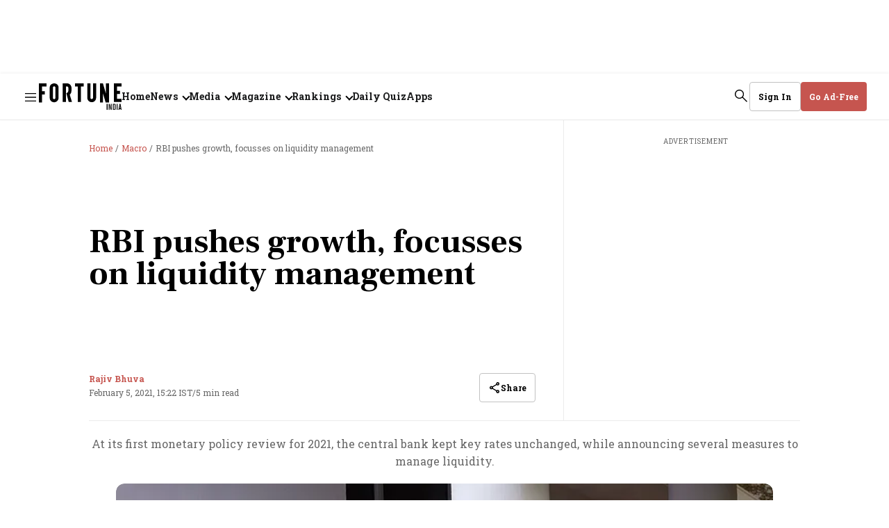

--- FILE ---
content_type: text/html; charset=utf-8
request_url: https://www.google.com/recaptcha/api2/aframe
body_size: 268
content:
<!DOCTYPE HTML><html><head><meta http-equiv="content-type" content="text/html; charset=UTF-8"></head><body><script nonce="BRdaxmKzyP6J74Ag5WLGgg">/** Anti-fraud and anti-abuse applications only. See google.com/recaptcha */ try{var clients={'sodar':'https://pagead2.googlesyndication.com/pagead/sodar?'};window.addEventListener("message",function(a){try{if(a.source===window.parent){var b=JSON.parse(a.data);var c=clients[b['id']];if(c){var d=document.createElement('img');d.src=c+b['params']+'&rc='+(localStorage.getItem("rc::a")?sessionStorage.getItem("rc::b"):"");window.document.body.appendChild(d);sessionStorage.setItem("rc::e",parseInt(sessionStorage.getItem("rc::e")||0)+1);localStorage.setItem("rc::h",'1768454600714');}}}catch(b){}});window.parent.postMessage("_grecaptcha_ready", "*");}catch(b){}</script></body></html>

--- FILE ---
content_type: application/javascript; charset=utf-8
request_url: https://fundingchoicesmessages.google.com/f/AGSKWxUhei5kcSlPAIOIJBre8CL5l7oLNs7xgX0pmAIRjDpb9ise9FVnnSAmFcawwuQLedZPlAg6_bB6QDakwwdeOhjaRZMnrjF228pbQ-Br19Qhy_Zcl7f6HTB_K-rrYSMh_uaPeJ9qCPNkzMuOBs_CXMXisTHfzxHwDsFhitQMLSV8RKv-ySkHbVWtkFol/__leaderboard_ad_/abm.aspx/amzn_ads..adtech_-ads-Feature-
body_size: -1294
content:
window['b90f2a65-8cfc-4c90-a339-490f6b38b598'] = true;